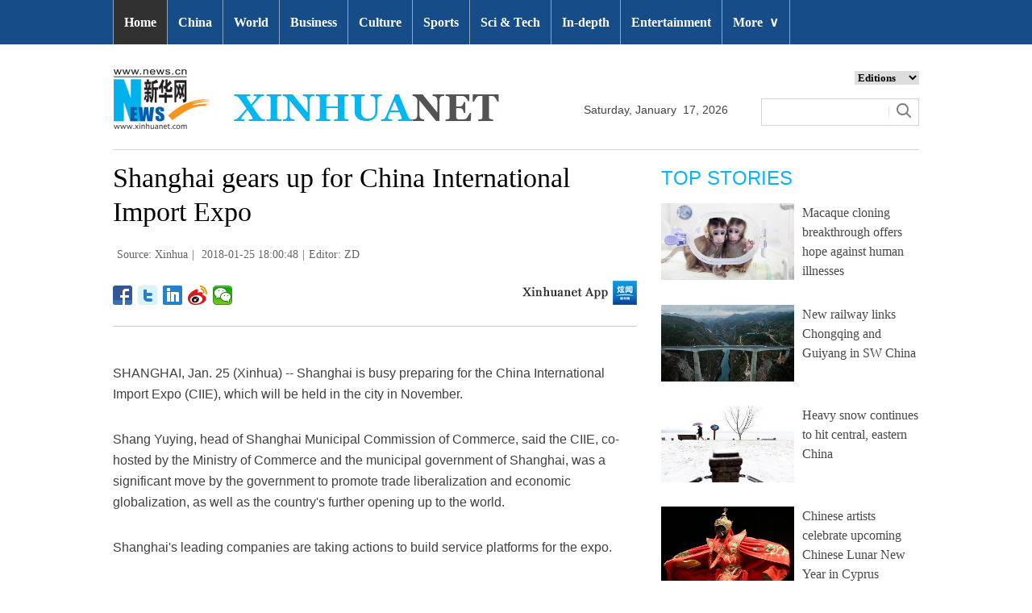

--- FILE ---
content_type: text/html; charset=utf-8
request_url: http://www.xinhuanet.com/english/2018-01/25/c_136924444.htm
body_size: 7080
content:
<!DOCTYPE html>
<html>
<head>
<meta charset="utf-8" /><meta name="publishid" content="136924444.12.3.0"/><meta name="pageid" content="2.4.0.0.11110320.0.0.0.0.0.113792.136924444"/>
<meta http-equiv="X-UA-Compatible" content="IE=edge,chrome=1" />
<meta name="renderer" content="webkit" />
<meta content="width=device-width, initial-scale=1.0, minimum-scale=1.0, maximum-scale=1.0,user-scalable=no" name="viewport" />
<meta name="renderer" content="webkit" />
<meta content="telephone=no" name="format-detection" />
<meta content="email=no" name="format-detection" />
<meta name="msapplication-tap-highlight" content="no" />
<script src="http://www.xinhuanet.com/global/js/pageCore.js"></script>
<title>
Shanghai gears up for China International Import Expo - Xinhua | English.news.cn
</title>
<link rel="stylesheet" href="http://www.xinhuanet.com/global/css/common.css" />
<link rel="stylesheet" href="http://www.xinhuanet.com/english/static/css/lhr_ENxl_v1.css" />
<script type="text/javascript" src="http://www.news.cn/static/jq.js"></script> 
<style>
.dask { position: relative; }
.dask .picleft { position: absolute; left: 0; top: 40%; width: 85px; height: 85px; background: url(http://www.xinhuanet.com/xilan/img0618/picArrow.png) -85px 0 no-repeat; display: none; }
.dask .picright { position: absolute; right: 0; top: 40%; width: 85px; height: 85px; background: url(http://www.xinhuanet.com/xilan/img0618/picArrow.png) 0 0 no-repeat; display: none; }
</style>
</head>
<body>
<!-- 顶部导航 -->
<div class="nav domPC">
<div class="wrap">
<ul id="nav">
<li class="on"><a href="http://www.xinhuanet.com/english/index.htm" target="_blank">Home</a></li>
<li><a href="http://www.xinhuanet.com/english/china/index.htm" target="_blank">China</a></li>
<li><a href="http://www.xinhuanet.com/english/world/index.htm" target="_blank">World</a> </li>
<li><a href="http://www.xinhuanet.com/english/business/index.htm" target="_blank">Business</a></li>
<li><a href="http://www.xinhuanet.com/english/culture/index.htm" target="_blank">Culture</a></li>
<li><a href="http://www.xinhuanet.com/english/sports/index.htm" target="_blank">Sports</a></li>
<li><a href="http://www.xinhuanet.com/english/sci/index.htm" target="_blank">Sci & Tech</a></li>
<li><a href="http://www.xinhuanet.com/english/indepth/index.htm" target="_blank">In-depth</a></li>
<li><a href="http://www.xinhuanet.com/english/entertainment/index.htm" target="_blank">Entertainment</a></li>
<li class="bor">
<a href="javascript:void(0);">More<span class="jt">&or;</span></a>
<ul>
<li><a href="http://www.xinhuanet.com/english/photo/index.htm" target="_blank">Photos</a></li>
<li><a href="http://www.xinhuanet.com/english/video/index.htm" target="_blank">Video</a></li>
<li><a href="http://www.xinhuanet.com/english/health/index.htm" target="_blank">Health</a></li>
<li><a class="red" href="http://www.xinhuanet.com/english/newchina/" target="_blank">New China</a></li>
<li><a href="http://www.xinhuanet.com/english/special/index.htm" target="_blank">Special Reports</a></li>
<li><a href="http://forum.home.news.cn/english/" target="_blank">Forum</a></li>
<li><a href="http://www.xinhuanet.com/silkroad/english/index.htm" target="_blank">B&R Initiative</a></li>
<li><a href="http://www.xinhuanet.com/english/bilingual/index.htm" target="_blank">Bilingual Zone</a></li>
<li><a href="http://www.xinhuanet.com/english/weekly.htm" target="_blank">Biz China Weekly</a></li>
</ul>
</li>
</ul>
</div>
</div>
<!-- END --> 
<!-- 手机顶部导航 -->
<div class="topbox domMobile clearfix">
<div class="eg-logo left"><a href="http://www.xinhuanet.com/english/"><img src="http://www.newsimg.cn/english/20170321/images/banner.png" /></a> </div>
<div class="menu-logo right"><img src="http://www.newsimg.cn/english/20170321/images/menu.png" /></div>
<div class="menu-close right hide"><img src="http://www.newsimg.cn/english/20170321/images/close.png" /></div>
</div>
<div class="menubox hide">
<ul class="list01 left m-left">
<li><a href="http://www.xinhuanet.com/english/mobile2017/index.htm">Home</a></li>
<li><a href="http://www.xinhuanet.com/english/mobile2017/latest.htm">Latest News</a></li>
<li><a href="http://www.xinhuanet.com/english/mobile2017/china.htm">China</a></li>
<li><a href="http://www.xinhuanet.com/english/mobile2017/world.htm">World</a></li>
<li><a href="http://www.xinhuanet.com/english/mobile2017/business.htm">Business</a></li>
<li><a href="http://www.xinhuanet.com/english/mobile2017/photos.htm">Photos</a></li>
<li><a href="http://www.xinhuanet.com/english/mobile2017/video.htm">Video</a></li>
<li><a href="http://www.xinhuanet.com/english/mobile2017/culture.htm">Culture & Edu</a></li>
<li><a href="http://www.xinhuanet.com/english/mobile2017/sports.htm">Sports</a></li>
<li><a href="http://www.xinhuanet.com/english/mobile2017/scitech.htm">Sci & Tech</a></li>
<li><a href="http://www.xinhuanet.com/english/mobile2017/health.htm">Health</a></li>
<li><a href="http://www.xinhuanet.com/english/mobile2017/special.htm">Special Reports</a></li>
<li><a href="http://www.xinhuanet.com/english/mobile2017/entertainment.htm">Entertainment</a></li>
<li class="red"><a href="http://www.xinhuanet.com/english/newchina/">New China</a></li>
</ul>
<ul class="list01 right m-right">
<li class="black">Editions</li>
<li><a href="http://www.xinhuanet.com/english/asiapacific/index.htm">Asia & Pacific</a></li>
<li><a href="http://www.xinhuanet.com/english/europe/">Europe</a></li>
<li><a href="http://www.xinhuanet.com/english/africa/">Africa</a></li>
<li><a href="http://www.xinhuanet.com/english/northamerica/index.htm">North America</a></li>
<li><a href="http://news.cn/">中文</a></li>
<li><a href="http://french.xinhuanet.com/jo2016/index.htm">Français</a></li>
<li><a href="http://russian.news.cn/olympics2016/index.htm">Русский</a></li>
<li><a href="http://german.xinhuanet.com/Olympiaderio/index.htm">Deutsch</a></li>
<li><a href="http://spanish.xinhuanet.com/temas/jjoo2016/index.htm">Español</a></li>
<li><a href="http://arabic.news.cn/2016liyueaoyunhui/index.htm">عربي</a></li>
<li><a href="http://kr.xinhuanet.com/specials/pt/2016/ly/index.htm">한국어</a></li>
<li><a href="http://jp.xinhuanet.com/2016liyueaoyun/index.htm">日本語</a></li>
<li><a href="http://portuguese.xinhuanet.com/index.htm">Português</a></li>
</ul>
</div>
<!-- END -->
<div class="line_box domPC">
<div class="con_box">
<!-- logo -->
<div class="con_logo">
<div class="logo fl"> <img src="http://www.xinhuanet.com/english/20161108new/images/logo.jpg" width="479" height="75" /> </div>
<div class="date fl">
<div id="Date"></div>
</div>
<div class="sreach_box fl">
<div class="slect_box">
<select class="slect" onchange="javascript:window.open(this.options[this.selectedIndex].value);this.selectedIndex=0">
<option selected="">Editions</option>
<option value="http://www.xinhuanet.com/english2010/index.htm">Global Edition </option>
<option value="http://www.xinhuanet.com/english2010/china/index.htm">China Edition</option>
<option value="http://www.xinhuanet.com/english/africa/">Africa Edition</option>
<option value="http://www.xinhuanet.com/english/europe">Europe Edition</option>
<option value="http://www.xinhuanet.com/english/asiapacific/index.htm">Asia &amp; Pacific</option>
<option value="http://www.arabic.xinhuanet.com/arabic/index.htm">عربي</option>
<option value="http://www.xinhuanet.com/">Chinese(GB)</option>
<option value="http://big5.xinhuanet.com/gate/big5/www.xinhuanet.com">Chinese(Big5)</option>
<option value="http://www.french.xinhuanet.com/french/index.htm">Français</option>
<option value="http://jp.xinhuanet.com/">日本語</option>
<option value="http://www.russian.xinhuanet.com/russian/index.htm">русский</option>
<option value="http://spanish.xinhuanet.com/">Español</option>
<option value="http://Kr.xinhuanet.com/">한국어</option>
<option value="http://german.xinhuanet.com/">Deutsch</option>
<option value="http://portuguese.xinhuanet.com/index.htm">Português</option>
<option value="http://www.xinhuanet.com/english/northamerica/index.htm">North America</option>
</select>
</div>
<div class="clearfix"></div>
<div class="sreach">
<form id="f2" name="f2" action="http://search.news.cn/language/search.jspa" method="get" target="_blank">
<div id="search" align="center">
<input type="hidden" name="id" value="en" />
<input type="hidden" name="t" value="1" />
<input type="hidden" name="t1" value="0" />
<input type="hidden" name="ss" value="" />
<input type="hidden" name="ct" value="" />
<table width="196" border="0" cellspacing="0" cellpadding="0">
<tr>
<td class="sreach_v1"><input name="n1" type="text" class="username" id="inputwd" size="60" /></td>
<td class="sreach_v2"><input type="image" src="http://www.xinhuanet.com/english/20161108new/images/sreach.jpg" /></td>
</tr>
</table>
</div>
</form>
</div>
</div>
</div>
</div>
</div>
<div class="main clearfix">
<div class="main-left">
<h1 class="Btitle">
Shanghai gears up for China International Import Expo 
</h1>
<div class="wzzy">
<i class="source"> Source: Xinhua</i>|<i class="time"> 2018-01-25 18:00:48</i>|<i class="editor domPcc">Editor:  ZD</i>
</div>
<div class="bdsharebuttonbox"> <a href="#" class="bds_fbook" data-cmd="fbook" title="分享到Facebook"></a> <a href="#" class="bds_twi" data-cmd="twi" title="分享到Twitter"></a> <a href="#" class="bds_linkedin" data-cmd="linkedin" title="分享到linkedin"></a> <a href="#" class="bds_tsina" data-cmd="tsina" title="分享到新浪微博"></a> <a href="#" class="bds_weixin" data-cmd="weixin" title="分享到微信"></a> </div>
<div class="xhapp"><a href="http://www.news.cn/mobile/xhxw/syzt/index.htm" target="_blank"><img src="http://www.xinhuanet.com/english/static/images/Eng_xhApp_v1.png" width="145" height="30" /></a></div>
<div class="clearfix"></div>
<div class="content">
<div class="Videobox">
<div class="topVideo">
<iframe src=" " class="video-frame"></iframe>    
<div class="topVideo-tit clearfix" style="top: 0px;"><span class="topVideo-tit-cont">Video Player</span><span class="topVideo-closeBtn">Close</span></div>
</div>
</div>
<p>SHANGHAI, Jan. 25 (Xinhua) -- Shanghai is busy preparing for the China International Import Expo (CIIE), which will be held in the city in November.</p>
<p>Shang Yuying, head of Shanghai Municipal Commission of Commerce, said the CIIE, co-hosted by the Ministry of Commerce and the municipal government of Shanghai, was a significant move by the government to promote trade liberalization and economic globalization, as well as the country's further opening up to the world.</p>
<p>Shanghai's leading companies are taking actions to build service platforms for the expo.</p>
<p>Orient International Co. Ltd, a leading trading enterprise in China, recently opened an office to assist foreign businesses interested in the CIIE, with a one-stop service for customs declaration, transport and exhibiting.</p>
<p>Shanghai East Best &amp; Lansheng group is constructing a one-stop exhibition service platforms, for both online and off-line.</p>
<p>Last week, the company opened a health-related commodities exhibition center inside the National Exhibition and Convention Center (Shanghai) where the expo will be held, as well as an online platform providing services including trade agents and individualized exhibitions.</p>
<p>The CIIE will be held in Shanghai from Nov. 5 to 10. It is expected that thousands of enterprises from more than 100 countries will attend the event, bringing up to a million commodities and services to the Chinese market. </p>
</div>
<div class="more-con domPC">
<div class="mor-kw">
<span>KEY WORDS:</span><i> CIIE,Import</i> 
</div>
<div class="mor-mk">
<div class="lmt">YOU MAY LIKE</div>
<ul>
<li>
<i></i>
<h3><a href="http://www.xinhuanet.com/english/2018-01/20/c_136910458.htm" target="_blank">Canada initiates NAFTA mechanism against U.S. import duties</a></h3>
</li>
<li>
<i></i>
<h3><a href="http://www.xinhuanet.com/english/2018-01/18/c_136905457.htm" target="_blank">Indonesia plans to import rice to stabilize price</a></h3>
</li>
<li>
<i></i>
<h3><a href="http://www.xinhuanet.com/english/2018-01/16/c_136900520.htm" target="_blank">Delegation from Shanghai introduces China International Import Expo in Japan</a></h3>
</li>
<li>
<i></i>
<h3><a href="http://www.xinhuanet.com/english/2018-01/12/c_136891520.htm" target="_blank">Armenia to ban import of right-hand drive cars from April</a></h3>
</li>
</ul> 
</div>
<div class="mor-tp">
<div class="lmt">MORE PHOTOS</div>
<ul>
<li>
<a href="http://www.xinhuanet.com/english/2018-01/25/c_136924344.htm" target="_blank"><img src="http://www.xinhuanet.com/english/titlepic/136924344_1516872691356_title1n.jpg" alt="Simona Halep enters final of Australian Open 2018" /></a>     
<h3><a href="http://www.xinhuanet.com/english/2018-01/25/c_136924344.htm" target="_blank">Simona Halep enters final of Australian Open 2018</a></h3>
</li>
<li>
<a href="http://www.xinhuanet.com/english/2018-01/25/c_136924238.htm" target="_blank"><img src="http://www.xinhuanet.com/english/titlepic/136924238_1516867902200_title1n.jpg" alt="New railway links Chongqing and Guiyang in SW China" /></a>     
<h3><a href="http://www.xinhuanet.com/english/2018-01/25/c_136924238.htm" target="_blank">New railway links Chongqing and Guiyang in SW China</a></h3>
</li>
<li>
<a href="http://www.xinhuanet.com/english/2018-01/25/c_136924166.htm" target="_blank"><img src="http://www.xinhuanet.com/english/titlepic/136924166_1516866603055_title1n.jpg" alt="Heavy snow continues to hit central, eastern China" /></a>     
<h3><a href="http://www.xinhuanet.com/english/2018-01/25/c_136924166.htm" target="_blank">Heavy snow continues to hit central, eastern China</a></h3>
</li>
</ul>
<ul>
<li>
<a href="http://www.xinhuanet.com/english/2018-01/25/c_136922521.htm" target="_blank"><img src="http://www.xinhuanet.com/english/titlepic/136922521_1516840688895_title1n.jpg" alt="Brazil's Lula loses conviction appeal, shifting presidential election scenario" /></a>     
<h3><a href="http://www.xinhuanet.com/english/2018-01/25/c_136922521.htm" target="_blank">Brazil's Lula loses conviction appeal, shifting presidential election scenario</a></h3>
</li>
<li>
<a href="http://www.xinhuanet.com/english/2018-01/25/c_136923225.htm" target="_blank"><img src="http://www.xinhuanet.com/english/titlepic/136923225_1516845686839_title1n.jpg" alt="EuroCup basketball: Lietuvos Rytas Vilnius beat Fiat Turin 101-68" /></a>     
<h3><a href="http://www.xinhuanet.com/english/2018-01/25/c_136923225.htm" target="_blank">EuroCup basketball: Lietuvos Rytas Vilnius beat Fiat Turin 101-68</a></h3>
</li>
<li>
<a href="http://www.xinhuanet.com/english/2018-01/25/c_136922063.htm" target="_blank"><img src="http://www.xinhuanet.com/english/titlepic/136922063_1516839119317_title1n.jpg" alt="2 killed in Turkey's border city by rockets from Syria" /></a>     
<h3><a href="http://www.xinhuanet.com/english/2018-01/25/c_136922063.htm" target="_blank">2 killed in Turkey's border city by rockets from Syria</a></h3>
</li>
</ul> 
</div>
</div>
</div>
<div class="main-right domPC">
<div class="lmt">TOP STORIES</div>
<div class="imgbox">
<ul>
<li>
<a href="http://www.xinhuanet.com/english/2018-01/25/c_136921949.htm" target="_blank"><img src="http://www.xinhuanet.com/english/titlepic/1122310694_1516835815607_title1n.jpg" alt="Macaque cloning breakthrough offers hope against human illnesses" /></a>   
<p><a href="http://www.xinhuanet.com/english/2018-01/25/c_136921949.htm" target="_blank">Macaque cloning breakthrough offers hope against human illnesses</a></p>
</li>
<li>
<a href="http://www.xinhuanet.com/english/2018-01/25/c_136924238.htm" target="_blank"><img src="http://www.xinhuanet.com/english/titlepic/1122316252_1516869729316_title1n.jpg" alt="New railway links Chongqing and Guiyang in SW China" /></a>   
<p><a href="http://www.xinhuanet.com/english/2018-01/25/c_136924238.htm" target="_blank">New railway links Chongqing and Guiyang in SW China</a></p>
</li>
<li>
<a href="http://www.xinhuanet.com/english/2018-01/25/c_136924166.htm" target="_blank"><img src="http://www.xinhuanet.com/english/titlepic/1122316258_1516869791044_title1n.jpg" alt="Heavy snow continues to hit central, eastern China" /></a>   
<p><a href="http://www.xinhuanet.com/english/2018-01/25/c_136924166.htm" target="_blank">Heavy snow continues to hit central, eastern China</a></p>
</li>
<li>
<a href="http://www.xinhuanet.com/english/2018-01/25/c_136922347.htm" target="_blank"><img src="http://www.xinhuanet.com/english/titlepic/1122310955_1516837408645_title1n.jpg" alt="Chinese artists celebrate upcoming Chinese Lunar New Year in Cyprus" /></a>   
<p><a href="http://www.xinhuanet.com/english/2018-01/25/c_136922347.htm" target="_blank">Chinese artists celebrate upcoming Chinese Lunar New Year in Cyprus</a></p>
</li>
</ul>
</div>
<div class="lmt">EDITOR’S CHOICE</div>
<div class="textbox">
<ul>
<li><i>/</i> 01. <a href="http://www.xinhuanet.com/english/2018-01/25/c_136921990.htm" target="_blank">U.S. imposes new sanctions on DPRK-related entities</a></li>
<li><i>/</i> 02. <a href="http://www.xinhuanet.com/english/2018-01/25/c_136922073.htm" target="_blank">2017 becomes deadliest year for UN personnel: union</a></li>
<li><i>/</i> 03. <a href="http://www.xinhuanet.com/english/2018-01/25/c_136922017.htm" target="_blank">34 killed in twin car bomb attacks in Libya's Benghazi</a></li>
<li><i>/</i> 04. <a href="http://www.xinhuanet.com/english/2018-01/25/c_136922027.htm" target="_blank">Iran seeks regional alliance against Israel, Saudi and U.S.</a></li>
<li><i>/</i> 05. <a href="http://www.xinhuanet.com/english/2018-01/25/c_136921937.htm" target="_blank">Google's decade-long Lunar XPRIZE to end without winner</a></li>
</ul> 
</div>
<div class="lmt">MOST VIEWED</div>
<div class="imgbox">
<ul>
<li>
<a href="http://www.xinhuanet.com/english/2018-01/25/c_136921949.htm" target="_blank"><img src="http://www.xinhuanet.com/english/titlepic/136921949_1516837002879_title1n.jpg" alt="China Focus: Macaque cloning breakthrough offers hope against human illnesses" /></a>    
<p><a href="http://www.xinhuanet.com/english/2018-01/25/c_136921949.htm" target="_blank">China Focus: Macaque cloning breakthrough offers hope against human illnesses</a></p>
</li>
<li>
<a href="http://www.xinhuanet.com/english/2018-01/25/c_136922970.htm" target="_blank"><img src="http://www.xinhuanet.com/english/titlepic/136922970_1516846186014_title1n.jpg" alt="New railway links major SW China cities" /></a>    
<p><a href="http://www.xinhuanet.com/english/2018-01/25/c_136922970.htm" target="_blank">New railway links major SW China cities</a></p>
</li>
<li>
<a href="http://www.xinhuanet.com/english/2018-01/23/c_136918319.htm" target="_blank"><img src="http://www.xinhuanet.com/english/titlepic/136918319_1516772397238_title1n.jpg" alt="1,500 workers complete railway line upgrade in just 8.5 hours" /></a>    
<p><a href="http://www.xinhuanet.com/english/2018-01/23/c_136918319.htm" target="_blank">1,500 workers complete railway line upgrade in just 8.5 hours</a></p>
</li>
<li>
<a href="http://www.xinhuanet.com/english/2018-01/22/c_136914483.htm" target="_blank"><img src="http://www.xinhuanet.com/english/titlepic/136914483_1516588950888_title1n.jpg" alt="Scenery of snow-covered Crescent spring and Mingsha Mountain" /></a>    
<p><a href="http://www.xinhuanet.com/english/2018-01/22/c_136914483.htm" target="_blank">Scenery of snow-covered Crescent spring and Mingsha Mountain</a></p>
</li>
</ul>
</div>
</div>
</div>
<div id="backTopBtn" class="backtotop hide"></div>
<!-- Explore -->
<div class="explore_box domPC">
<div class="con_box">
<div class="exp_tit fl"> EXPLORE XINHUANET </div>
<ul class="exp_con fr">
<li>
<div class="exp_con_tit1">News</div>
<ul class="list14 clearfix">
<li><a href="http://www.xinhuanet.com/english/china/index.htm" target="_blank">China</a></li>
<li><a href="http://www.xinhuanet.com/english/world/index.htm" target="_blank">World</a></li>
<li><a href="http://www.xinhuanet.com/english/business/index.htm" target="_blank">Business</a></li>
<li><a href="http://www.xinhuanet.com/english/culture/index.htm" target="_blank">Culture Edu</a></li>
<li><a href="http://www.xinhuanet.com/english/sports/index.htm" target="_blank">Sports</a></li>
<li><a href="http://www.xinhuanet.com/english/sci" target="_blank">Sci Tech</a></li>
<li><a href="http://www.xinhuanet.com/english/health/index.htm" target="_blank">Health</a></li>
<li><a href="http://www.xinhuanet.com/english/entertainment" target="_blank">Entertainment</a></li>
</ul> 
</li>
<li>
<div class="exp_con_tit2">Regions</div>
<ul class="list14 clearfix">
<li><a href="http://www.xinhuanet.com/english/asiapacific/index.htm" target="_blank">Asia & Pacific</a></li>
<li><a href="http://www.xinhuanet.com/english/list/World-americas.htm" target="_blank">Americas</a></li>
<li><a href="http://www.xinhuanet.com/english/europe" target="_blank">Europe</a></li>
<li><a href="http://www.xinhuanet.com/english/africa" target="_blank">Africa</a></li>
<li><a href="http://www.xinhuanet.com/english/list/World-organizations.htm" target="_blank">Organizations</a></li>
<li><a href="http://www.xinhuanet.com/english/northamerica/index.htm" target="_blank">North America</a></li>
</ul> 
</li>
<li>
<div class="exp_con_tit2">Services</div>
<ul class="list14 clearfix">
<li><a href="http://english.gov.cn/services/investment" target="_blank">Investment</a></li>
<li><a href="http://english.gov.cn/services/doingbusiness" target="_blank">Doing Business</a></li>
<li><a href="http://english.gov.cn/services/workinchina" target="_blank">Work in China</a></li>
<li><a href="http://english.gov.cn/services/studyinchina" target="_blank">Study in China</a></li>
<li><a href="http://english.gov.cn/services/visitchina" target="_blank">Visit in China</a></li>
<li><a href="http://english.gov.cn/services/liveinchina" target="_blank">Live in China</a></li>
<li><a href="http://english.gov.cn/services/2014/09/02/content_281474985233720.htm" target="_blank">Emergency</a></li>
<li><a href="http://www.cma.gov.cn/en2014" target="_blank">Weather</a></li>
</ul> 
</li>
<li>
<div class="exp_con_tit3">More</div>
<ul class="list14 clearfix">
<li><a href="http://www.xinhuanet.com/english/photo" target="_blank">Photos</a></li>
<li><a href="http://www.xinhuanet.com/english/video/index.htm" target="_blank">Video</a></li>
<li><a href="http://www.xinhuanet.com/english/indepth/index.htm" target="_blank">In-depth</a></li>
<li><a href="http://www.xinhuanet.com/english/special" target="_blank">Special Reports</a></li>
<li><a href="http://news.xinhuanet.com/english/2017-04/19/c_136220748.htm" target="_blank"><font color="#faf705">Corrections</font></a></li>
</ul> 
</li>
</ul>
</div>
</div>
<!-- END -->
<div class="footer">
<script src="http://www.newsres.cn/english/20170508/js/footer.js"></script> 
</div>
<script>
//副题视频新闻
$(function(){
var $vbox = $(".Videobox");
var $vf = $(".topVideo");
var $vfif= $vf.find('iframe')
	if( $vfif.length && $.trim( $vfif.attr("src") ) && $vfif.attr("src").match("vod")){
		$vbox.css({"width":"650px","height":"488px","display":"block","margin":"0 auto"});
//			$vf.css({"width":"650px","height":"488px","display":"block","margin":"0 auto"});
		$vfif.css({"width":"650px","height":"488px","display":"block","margin":"0 auto"});
	}else{
		$vf.hide();
	}
$('.topVideo').hover(function() {
	$(".topVideo-tit").stop(true, true).animate({
		"top": -32
	}, 500);
}, function() {
	$(".topVideo-tit").stop(true, true).animate({
		"top": 0
	}, 500);
});
})
var $topVideoCloseBtn = $(".topVideo-closeBtn");
$topVideoCloseBtn.on("click", function() {
// //console.log(switchKey);
$(this).parents(".Videobox").hide();
$(this).parents().find("iframe").hide().attr("src", "");
//        $(this).parent().siblings(".topVideo-img").show();
});

var isMobile = (/iPad|iPhone|Android|Windows Phone|Nokia/).test(navigator.userAgent);	  //当前访问设备为移动端
if(isMobile){
	//MOB菜单
	$(document).ready(function(){
		$('.menu-logo').click(function(){
			$(this).addClass('hide');
			$('.menu-close').removeClass('hide');
			$('.menubox').removeClass('hide');
			});	
		$('.menu-close').click(function(){
			$(this).addClass('hide');
			$('.menu-logo').removeClass('hide');
			$('.menubox').addClass('hide');
			});	
		}); 
	//MOB视频
		$(function(){
		var $vbox = $(".Videobox");
		var $vf = $(".topVideo");
		var $vfif= $vf.find('iframe')
			if( $vfif.length && $.trim( $vfif.attr("src") ) && $vfif.attr("src").match("vod")){
				$vbox.css({"width":"100%","height":"auto","display":"block","margin":"0 auto"});
	//			$vf.css({"width":"650px","height":"488px","display":"block","margin":"0 auto"});
				$vfif.css({"width":"100%","height":"auto","display":"block","margin":"0 auto"});
			}else{
				$vf.hide();
			}
		$('.topVideo').hover(function() {
			$(".topVideo-tit").stop(true, true).animate({
				"top": -32
			}, 500);
		}, function() {
			$(".topVideo-tit").stop(true, true).animate({
				"top": 0
			}, 500);
		});
	})
}else{
	$(function(){
	var head= document.getElementsByTagName('head')[0]; 
	var script= document.createElement('script'); 
	script.type= 'text/javascript'; 
	script.src= 'http://www.xinhuanet.com/xilan/js/xhPic.js'; 
	head.appendChild(script); 
})
		$(function(){
			var $vbox = $(".Videobox");
			var $vf = $(".topVideo");
			var $vfif= $vf.find('iframe')
				if( $vfif.length && $.trim( $vfif.attr("src") ) && $vfif.attr("src").match("vod")){
					$vbox.css({"width":"650px","height":"488px","display":"block","margin":"0 auto"});
		//			$vf.css({"width":"650px","height":"488px","display":"block","margin":"0 auto"});
					$vfif.css({"width":"650px","height":"488px","display":"block","margin":"0 auto"});
				}else{
					$vf.hide();
				}
			$('.topVideo').hover(function() {
				$(".topVideo-tit").stop(true, true).animate({
					"top": -32
				}, 500);
			}, function() {
				$(".topVideo-tit").stop(true, true).animate({
					"top": 0
				}, 500);
			});
		})
	//视频框缩小
		$(window).scroll(function(){
				t = $(document).scrollTop();
				if(t>900){
				  $('.topVideo').addClass("topVideo-fixed");;
				}else{
				  $('.topVideo').removeClass("topVideo-fixed");
				} 
		 }) 
}

//PC导航

$(document).ready(function() {	
$('#nav li').hover(function() {
	$('ul', this).slideDown(200);
	$(this).children('a:first').addClass("hov");
}, function() {
	$('ul', this).slideUp(100);
	$(this).children('a:first').removeClass("hov");		
});
});

//日期
$(document).ready(function() {
var monthNames = [ "January", "February", "March", "April", "May", "June", "July", "August", "September", "October", "November", "December" ]; 
var dayNames= ["Sunday","Monday","Tuesday","Wednesday","Thursday","Friday","Saturday"]
var newDate = new Date();
newDate.setDate(newDate.getDate());   
$('#Date').html(dayNames[newDate.getDay()]+ ","+ '&nbsp;' + monthNames[newDate.getMonth()] + '&nbsp;' + '' + '&nbsp;' + newDate.getDate() + ','+ '&nbsp;' + newDate.getFullYear());	
}); 


$("#backTopBtn").click(function(){
	$('html,body').animate({ scrollTop: (0) }, 500);	
});
$(window).scroll(function(){
	t = $(document).scrollTop();
	if(t>900){
	  $('#backTopBtn').show();
	}else{
	  $('#backTopBtn').hide();
	} 
}) 
//key
$(function(){
var keyWord=$(".mor-kw").find("i"),
	keyWordTxt=$.trim(keyWord.html()),
	url='http:\/\/search.news.cn\/language\/search.jspa?id=en&t1=0&t=1&ss=&btn=0&np=content&n1='+keyWordTxt+'&ct='+keyWordTxt;
	keyWord.html("<a target='_blank' href='"+url+"'>"+keyWordTxt+"</a>");
})
</script> 
<script>window._bd_share_config={"common":{"bdSnsKey":{},"bdText":"","bdMini":"2","bdMiniList":false,"bdPic":"","bdStyle":"1","bdSize":"24"},"share":{}};with(document)0[(getElementsByTagName('head')[0]||body).appendChild(createElement('script')).src='http://bdimg.share.baidu.com/static/api/js/share.js?v=89860593.js?cdnversion='+~(-new Date()/36e5)];</script>
<div style="display:none"><div id="fwl">010020070750000000000000011100001369244441</div><script type="text/javascript" src="http://webd.home.news.cn/webdig.js?z=1"></script><script type="text/javascript">wd_paramtracker("_wdxid=010020070750000000000000011100001369244441")</script><noscript><img src="http://webd.home.news.cn/1.gif?z=1&_wdxid=010020070750000000000000011100001369244441" border="0" /></noscript></div>   </body>
</html>